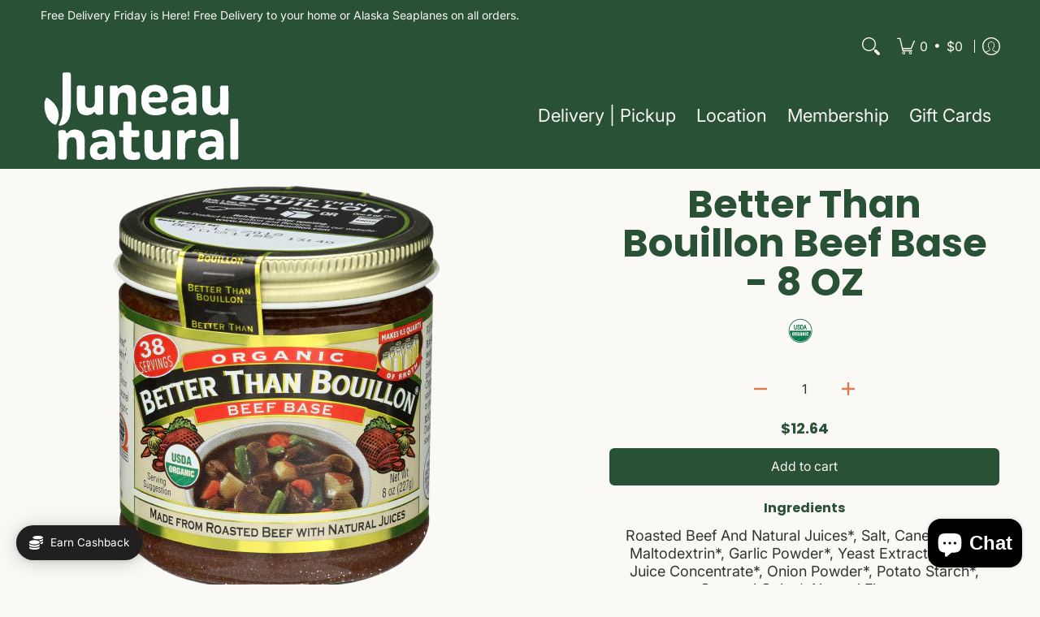

--- FILE ---
content_type: image/svg+xml
request_url: https://juneaunatural.com/cdn/shop/files/new-juneaunatural-leaf-white-vector.svg?v=1762462980&width=500
body_size: 7807
content:
<svg viewBox="0.00 0.00 2664.00 1180.00" version="1.1" xmlns="http://www.w3.org/2000/svg">
<path d="M 262.89 717.58
  C 257.34 718.58 231.69 721.17 238.97 707.60
  Q 247.54 691.64 258.48 665.72
  C 268.96 640.88 276.96 615.46 280.81 589.15
  Q 282.23 579.53 283.08 563.36
  Q 285.77 512.07 286.98 476.31
  Q 287.78 452.60 287.88 389.22
  Q 288.17 212.61 287.95 49.00
  C 287.94 43.23 287.97 36.85 291.25 32.34
  Q 296.96 24.52 307.98 24.53
  Q 364.41 24.55 380.01 24.52
  C 386.10 24.51 389.22 28.96 390.75 34.25
  Q 392.10 38.94 395.98 51.40
  A 7.96 7.70 -54.7 0 1 396.32 53.62
  Q 396.67 269.19 396.16 470.50
  Q 396.13 482.32 395.10 506.77
  Q 394.19 528.46 392.28 542.91
  Q 388.84 568.87 382.05 594.53
  Q 376.50 615.53 368.19 632.69
  C 347.31 675.85 311.15 708.86 262.89 717.58
  Z" fill="#ffffff"></path>
<path d="M 1013.83 229.89
  Q 1020.56 234.78 1026.57 228.26
  Q 1052.58 200.02 1089.42 190.03
  A 8.65 8.61 37.0 0 1 1091.60 189.73
  Q 1111.75 189.43 1112.25 189.43
  C 1116.21 189.41 1118.42 187.79 1121.06 186.07
  C 1125.22 183.34 1130.63 183.96 1134.52 186.79
  Q 1137.51 188.96 1138.67 189.35
  A 4.94 4.79 -36.9 0 0 1140.57 189.59
  C 1163.01 187.92 1184.21 193.33 1200.96 206.78
  Q 1212.84 216.32 1223.34 231.17
  Q 1242.41 258.14 1246.35 291.91
  C 1247.87 304.98 1248.53 317.61 1248.67 332.07
  Q 1249.87 454.69 1248.11 559.50
  C 1247.96 568.90 1240.64 571.83 1233.20 574.88
  Q 1230.76 575.88 1226.44 576.34
  Q 1189.06 580.34 1153.90 571.08
  C 1149.53 569.93 1146.96 562.31 1146.03 558.05
  Q 1145.31 554.70 1145.40 545.93
  Q 1146.27 462.56 1144.81 383.50
  Q 1144.37 359.70 1139.84 336.94
  C 1134.83 311.75 1123.34 292.79 1095.78 288.67
  C 1070.07 284.82 1044.57 289.10 1030.64 313.18
  C 1017.91 335.19 1014.56 361.25 1013.45 386.50
  Q 1009.79 469.49 1011.23 559.00
  Q 1011.35 566.81 1005.88 569.89
  C 1003.42 571.28 1000.23 571.51 997.25 572.26
  Q 992.90 573.36 988.86 575.75
  A 6.78 6.65 28.0 0 1 985.71 576.68
  Q 963.38 577.58 940.99 577.10
  Q 925.84 576.78 914.01 566.24
  C 909.62 562.32 907.63 557.02 907.61 551.50
  Q 907.58 540.89 907.60 209.95
  Q 907.60 208.64 908.91 206.02
  A 3.16 2.83 84.1 0 1 909.46 205.26
  C 914.06 200.57 918.39 195.09 922.50 195.02
  Q 933.92 194.83 996.50 194.98
  Q 1002.48 195.00 1004.34 201.20
  Q 1006.84 209.50 1011.09 225.64
  Q 1011.43 226.95 1013.11 229.18
  A 3.55 3.40 88.4 0 0 1013.83 229.89
  Z" fill="#ffffff"></path>
<path d="M 1421.46 417.45
  A 1.47 1.46 -69.7 0 0 1420.38 417.95
  C 1416.73 422.15 1418.63 425.60 1420.86 430.59
  Q 1426.33 442.83 1433.71 456.54
  C 1440.73 469.57 1451.07 477.99 1464.82 484.22
  Q 1478.67 490.48 1494.72 494.31
  Q 1528.50 502.37 1560.99 490.42
  Q 1583.11 482.28 1594.73 478.24
  C 1605.12 474.63 1616.89 472.38 1627.55 473.72
  C 1639.30 475.20 1642.76 484.93 1645.21 494.99
  C 1649.98 514.58 1647.88 535.78 1633.43 550.46
  Q 1627.31 556.67 1611.27 563.50
  Q 1568.17 581.85 1520.75 583.09
  Q 1492.87 583.82 1465.23 580.83
  Q 1399.46 573.72 1357.74 523.58
  Q 1348.97 513.04 1342.54 498.71
  Q 1335.17 482.30 1327.72 456.75
  Q 1321.59 435.75 1320.98 419.02
  Q 1319.60 381.44 1321.00 346.77
  C 1321.38 337.41 1321.80 330.06 1324.00 321.79
  Q 1329.34 301.76 1337.03 282.76
  C 1351.28 247.51 1378.05 218.74 1412.78 203.26
  C 1438.12 191.97 1467.26 187.41 1495.75 185.72
  Q 1503.45 185.26 1510.07 185.93
  C 1535.47 188.50 1563.07 194.27 1586.97 205.27
  C 1618.94 220.00 1638.97 245.65 1651.70 277.85
  Q 1667.52 317.85 1666.92 360.77
  Q 1666.70 376.93 1659.12 390.87
  C 1652.14 403.71 1638.31 410.34 1623.76 412.02
  Q 1582.08 416.84 1537.25 417.07
  Q 1522.65 417.15 1421.46 417.45
  Z
  M 1573.56 337.47
  C 1571.90 313.40 1560.05 292.78 1539.38 280.69
  Q 1528.99 274.62 1520.51 273.36
  Q 1504.65 271.00 1486.04 272.07
  C 1449.66 274.14 1429.20 301.06 1420.05 333.47
  Q 1418.95 337.36 1419.24 339.70
  C 1420.04 346.33 1425.28 349.97 1431.76 349.89
  Q 1435.30 349.85 1464.20 349.87
  A 5.58 5.52 -60.2 0 0 1467.05 349.08
  C 1478.12 342.50 1488.05 344.12 1499.69 348.39
  A 6.44 6.15 -30.8 0 0 1501.18 348.73
  Q 1520.52 350.85 1541.02 350.25
  C 1550.50 349.98 1563.21 347.83 1570.79 341.81
  Q 1573.70 339.50 1573.56 337.47
  Z" fill="#ffffff"></path>
<path d="M 1927.33 344.60
  C 1933.96 344.56 1941.15 341.98 1940.14 333.82
  Q 1937.71 314.31 1927.60 297.20
  C 1925.44 293.55 1922.99 290.14 1919.60 287.43
  Q 1912.71 281.92 1903.97 278.77
  Q 1876.14 268.74 1847.01 276.55
  Q 1816.48 284.72 1785.88 296.41
  Q 1782.69 297.63 1775.49 298.04
  Q 1764.41 298.67 1756.58 297.96
  Q 1749.27 297.29 1745.39 290.50
  Q 1740.32 281.62 1739.15 271.74
  Q 1737.26 255.84 1738.91 239.81
  C 1739.65 232.68 1739.80 227.60 1743.68 223.69
  Q 1747.41 219.94 1752.52 216.98
  Q 1771.64 205.91 1789.99 199.73
  C 1831.88 185.62 1877.26 182.49 1921.24 188.77
  C 1947.96 192.58 1971.62 200.51 1991.99 217.33
  C 2015.08 236.40 2030.50 265.62 2036.08 295.43
  C 2040.17 317.30 2041.05 337.99 2042.17 362.76
  Q 2046.42 457.03 2043.38 553.01
  Q 2043.13 560.79 2040.85 564.51
  Q 2033.88 575.89 2020.53 576.83
  Q 2004.28 577.98 1976.01 576.93
  Q 1970.22 576.72 1966.38 575.11
  Q 1958.97 572.01 1953.41 566.28
  A 4.43 4.22 -82.2 0 1 1952.66 565.24
  Q 1946.19 552.77 1943.56 547.70
  C 1941.10 542.94 1937.28 540.22 1931.97 540.85
  Q 1927.39 541.39 1924.73 544.06
  Q 1913.45 555.38 1905.10 563.54
  A 7.53 7.52 -80.0 0 1 1903.19 564.88
  Q 1852.60 589.47 1798.01 580.64
  Q 1787.80 578.99 1777.56 575.45
  C 1730.49 559.17 1713.88 510.34 1714.03 464.75
  C 1714.11 439.27 1719.01 414.99 1734.54 395.14
  Q 1744.65 382.22 1762.65 370.84
  Q 1791.26 352.73 1824.79 347.34
  Q 1836.76 345.42 1858.54 345.20
  Q 1892.83 344.85 1927.33 344.60
  Z
  M 1940.34 414.89
  Q 1938.43 410.15 1934.20 408.70
  Q 1926.01 405.87 1915.98 406.98
  Q 1892.64 409.56 1865.52 413.30
  C 1846.25 415.96 1819.39 421.42 1812.55 443.07
  C 1810.05 451.01 1810.76 458.27 1810.87 469.02
  C 1811.01 481.32 1816.99 489.10 1827.83 495.28
  C 1847.14 506.30 1868.00 507.61 1888.73 499.28
  C 1924.47 484.93 1941.32 454.16 1940.64 416.38
  A 4.18 4.09 34.2 0 0 1940.34 414.89
  Z" fill="#ffffff"></path>
<path d="M 519.04 191.65
  Q 519.95 192.14 521.70 194.06
  A 2.69 2.69 0.0 0 0 523.69 194.94
  L 567.79 194.94
  A 4.81 4.77 -22.4 0 1 571.18 196.34
  L 580.77 205.93
  A 5.88 5.87 -67.4 0 1 582.49 210.11
  Q 581.86 316.83 582.58 421.50
  C 582.79 452.33 597.26 483.26 632.27 485.09
  Q 651.69 486.10 667.76 483.69
  A 11.52 11.26 -60.7 0 0 670.73 482.82
  Q 676.53 480.22 685.91 474.17
  C 700.67 464.64 708.20 451.18 705.82 433.26
  Q 705.68 432.18 706.59 429.82
  A 1.81 1.74 -9.0 0 1 707.18 429.04
  C 710.32 426.61 711.51 425.28 711.51 421.25
  Q 711.40 226.62 711.45 216.50
  Q 711.46 213.96 711.94 210.46
  C 713.33 200.44 722.50 194.61 732.27 194.85
  Q 740.11 195.04 743.24 194.89
  A 3.94 3.91 -71.4 0 0 746.08 193.47
  C 748.83 190.16 750.19 189.96 754.57 189.74
  Q 762.16 189.35 770.86 190.07
  A 2.13 2.10 -26.9 0 1 771.77 190.36
  C 773.42 191.36 773.82 193.58 776.17 194.68
  A 2.92 2.81 56.5 0 0 777.38 194.95
  Q 800.86 194.90 805.47 194.98
  C 808.48 195.04 812.87 200.43 817.83 205.42
  Q 819.86 207.47 819.87 210.76
  Q 820.33 397.92 820.10 544.01
  Q 820.09 548.60 819.89 551.71
  C 819.55 556.85 816.97 569.23 811.38 571.11
  C 802.52 574.09 795.41 576.58 786.52 577.06
  Q 770.56 577.93 759.53 577.93
  C 747.07 577.92 734.11 575.54 724.69 566.74
  A 5.43 5.18 6.8 0 1 723.89 565.77
  Q 720.23 559.94 709.11 542.42
  Q 708.05 540.75 705.88 540.41
  C 701.90 539.78 697.47 541.29 696.13 545.35
  Q 695.75 546.51 695.05 547.75
  A 3.49 3.36 -5.6 0 1 694.22 548.72
  Q 682.48 558.05 675.94 562.94
  Q 672.02 565.88 663.72 569.70
  C 620.12 589.77 570.67 587.02 528.88 563.85
  C 512.53 554.79 502.10 542.08 494.35 524.87
  Q 478.45 489.56 475.46 450.49
  C 474.34 435.82 473.80 421.25 473.78 406.24
  Q 473.61 245.63 473.86 214.06
  Q 473.87 212.60 476.19 210.19
  Q 483.38 202.74 488.98 197.47
  Q 490.58 195.96 493.00 195.72
  Q 501.69 194.88 510.14 194.26
  C 512.80 194.06 514.23 193.49 516.13 191.93
  A 2.64 2.63 39.5 0 1 519.04 191.65
  Z" fill="#ffffff"></path>
<path d="M 2350.18 535.59
  C 2345.24 534.56 2344.37 538.85 2342.67 542.54
  Q 2342.12 543.73 2339.56 546.18
  Q 2304.12 580.12 2254.51 583.02
  C 2199.52 586.24 2149.56 561.92 2132.35 506.38
  C 2128.53 494.05 2126.21 481.71 2121.84 469.77
  A 6.70 6.52 35.7 0 1 2121.44 467.51
  Q 2121.44 381.25 2121.45 215.50
  Q 2121.45 212.53 2123.47 210.46
  Q 2129.77 204.03 2136.03 197.72
  Q 2138.75 194.98 2141.99 194.96
  Q 2151.87 194.91 2213.51 194.95
  Q 2221.13 194.96 2223.65 202.88
  C 2226.96 213.29 2229.50 219.50 2229.56 224.77
  Q 2230.26 296.11 2229.60 431.33
  C 2229.55 443.13 2230.65 453.76 2237.79 463.21
  Q 2249.24 478.39 2267.24 483.90
  A 5.27 5.17 53.0 0 0 2268.77 484.13
  Q 2288.28 484.14 2304.68 484.14
  Q 2307.37 484.13 2309.79 483.04
  Q 2315.25 480.58 2325.84 475.34
  C 2332.35 472.11 2337.62 467.91 2341.72 461.53
  Q 2347.42 452.68 2349.20 442.60
  A 11.79 11.76 64.2 0 1 2350.46 438.97
  Q 2353.60 433.15 2353.61 430.00
  Q 2354.12 310.30 2353.64 216.25
  C 2353.62 212.30 2355.28 211.03 2358.24 208.03
  Q 2363.43 202.77 2369.51 196.76
  Q 2370.66 195.63 2372.53 195.03
  A 1.46 1.40 -53.4 0 1 2373.00 194.95
  Q 2444.07 194.89 2449.47 194.95
  Q 2457.63 195.05 2460.80 201.03
  Q 2462.24 203.75 2462.15 211.24
  C 2461.78 243.00 2462.51 272.64 2463.91 303.58
  Q 2464.65 319.76 2464.90 341.92
  Q 2465.35 382.22 2465.02 431.67
  C 2464.76 470.92 2462.11 518.82 2461.07 561.01
  Q 2460.96 565.29 2457.66 568.59
  Q 2455.70 570.55 2449.97 572.03
  Q 2422.61 579.12 2395.33 576.79
  C 2385.54 575.95 2375.70 573.23 2368.32 568.00
  Q 2362.16 563.65 2359.51 555.52
  Q 2356.65 546.71 2353.53 539.50
  Q 2352.48 537.07 2351.18 536.06
  A 2.47 2.37 -18.6 0 0 2350.18 535.59
  Z" fill="#ffffff"></path>
<path d="M 50.38 409.58
  A 1.49 1.48 80.5 0 1 51.35 408.21
  C 53.85 407.29 54.76 406.10 54.96 403.34
  Q 55.41 397.09 55.62 395.25
  A 4.45 4.41 65.9 0 1 56.37 393.26
  Q 66.34 378.92 66.17 362.57
  A 3.61 3.58 67.3 0 1 67.22 359.98
  C 74.45 352.75 84.53 353.04 92.93 357.89
  C 98.71 361.22 104.59 365.82 111.12 370.57
  Q 128.08 382.90 140.10 392.90
  C 175.56 422.38 203.71 458.84 221.13 501.82
  Q 247.60 567.12 230.94 635.74
  Q 225.62 657.62 216.32 678.80
  Q 210.20 692.73 200.38 704.90
  Q 197.12 708.94 192.33 707.45
  C 136.38 689.93 97.45 640.05 75.60 587.90
  Q 55.49 539.91 51.19 489.24
  Q 50.50 481.11 50.36 461.00
  Q 50.10 425.27 50.38 409.58
  Z" fill="#ffffff"></path>
<path d="M 2585.73 629.92
  A 1.58 1.58 0.0 0 1 2586.36 631.12
  Q 2586.63 637.17 2590.07 640.78
  A 4.23 4.20 -67.1 0 1 2591.24 643.70
  Q 2591.24 861.60 2591.36 1109.75
  Q 2591.36 1116.00 2592.33 1125.77
  Q 2593.32 1135.75 2592.71 1139.22
  C 2591.18 1147.98 2587.07 1157.11 2578.15 1159.61
  Q 2574.43 1160.65 2566.50 1160.68
  Q 2565.06 1160.68 2501.28 1160.62
  Q 2498.27 1160.61 2496.81 1157.95
  Q 2492.59 1150.24 2488.94 1142.90
  A 4.75 4.73 -58.4 0 1 2488.44 1140.78
  Q 2487.44 892.28 2488.39 644.74
  C 2488.41 639.43 2493.86 634.54 2498.09 631.32
  C 2500.30 629.64 2502.09 628.79 2505.08 628.77
  Q 2545.39 628.58 2583.93 628.80
  A 0.94 0.89 -25.3 0 1 2584.48 628.98
  L 2585.73 629.92
  Z" fill="#ffffff"></path>
<path d="M 1083.07 777.61
  Q 1083.28 777.17 1083.28 776.50
  Q 1083.24 704.15 1083.34 679.35
  C 1083.36 674.90 1087.07 672.30 1091.44 670.78
  Q 1096.20 669.11 1099.81 665.95
  A 4.33 4.30 -65.4 0 1 1102.64 664.89
  Q 1116.34 664.88 1170.40 664.86
  Q 1173.78 664.86 1175.86 666.77
  C 1178.38 669.08 1180.11 670.25 1183.72 670.30
  A 2.36 2.36 0.0 0 1 1186.05 672.59
  C 1186.24 678.41 1188.40 682.94 1190.98 689.71
  A 6.22 6.11 30.5 0 1 1191.30 690.90
  C 1191.66 693.10 1191.94 695.55 1191.90 697.69
  Q 1191.36 730.69 1191.89 763.82
  C 1191.98 769.42 1192.33 774.48 1197.80 777.38
  Q 1199.98 778.55 1207.90 778.52
  Q 1251.82 778.40 1277.61 778.45
  Q 1286.11 778.47 1288.55 785.96
  C 1295.14 806.26 1298.23 828.39 1292.15 848.88
  C 1289.93 856.36 1285.58 863.10 1277.96 865.18
  Q 1274.72 866.06 1268.25 866.02
  Q 1233.34 865.80 1202.56 866.06
  C 1192.77 866.15 1191.74 875.03 1191.76 883.04
  Q 1191.85 912.35 1191.80 1028.26
  C 1191.80 1033.35 1192.24 1041.20 1194.30 1046.08
  C 1204.39 1070.03 1237.90 1069.94 1258.74 1065.70
  Q 1260.16 1065.41 1272.99 1062.27
  C 1286.65 1058.93 1296.75 1068.11 1301.30 1080.23
  Q 1310.88 1105.67 1303.27 1131.77
  C 1299.61 1144.29 1291.51 1154.96 1279.14 1159.40
  C 1274.67 1161.00 1269.31 1161.59 1264.26 1162.32
  C 1229.49 1167.42 1193.82 1167.75 1159.22 1161.25
  C 1118.49 1153.60 1096.23 1117.60 1088.17 1079.80
  Q 1083.44 1057.64 1083.40 1032.87
  Q 1083.18 888.93 1083.14 877.50
  Q 1083.11 870.20 1076.54 867.35
  Q 1073.66 866.10 1068.56 866.19
  Q 1048.75 866.52 1041.81 866.15
  C 1033.85 865.71 1031.46 859.58 1031.54 852.51
  Q 1031.64 843.18 1031.57 792.26
  Q 1031.56 786.72 1032.64 784.42
  C 1035.20 779.02 1040.55 778.38 1046.50 778.42
  Q 1065.87 778.56 1081.80 778.41
  A 1.44 1.43 -77.2 0 0 1083.07 777.61
  Z" fill="#ffffff"></path>
<path d="M 2302.51 1134.42
  C 2303.26 1131.48 2300.58 1129.71 2297.95 1129.57
  C 2293.43 1129.33 2288.48 1129.51 2285.72 1132.96
  C 2281.99 1137.62 2276.94 1142.45 2270.08 1145.69
  Q 2262.84 1149.12 2241.87 1159.96
  A 3.25 3.03 -59.8 0 1 2240.74 1160.30
  L 2233.55 1161.13
  A 3.40 3.34 -64.8 0 0 2231.99 1161.71
  C 2229.50 1163.43 2227.72 1165.64 2224.33 1165.60
  C 2212.39 1165.45 2201.69 1165.39 2190.45 1169.41
  Q 2188.96 1169.94 2186.83 1169.39
  Q 2178.62 1167.26 2177.45 1167.03
  A 8.21 7.93 48.7 0 0 2175.62 1166.88
  Q 2155.10 1167.38 2135.81 1161.51
  C 2108.91 1153.32 2084.77 1133.61 2075.52 1106.51
  Q 2065.55 1077.25 2065.03 1053.51
  Q 2064.65 1036.30 2069.97 1017.44
  Q 2078.46 987.39 2101.40 966.36
  C 2130.53 939.66 2170.05 929.27 2208.76 925.30
  Q 2227.59 923.37 2242.72 923.59
  C 2257.49 923.80 2275.00 926.62 2288.00 928.06
  Q 2293.26 928.65 2296.72 928.70
  C 2302.51 928.80 2302.02 924.29 2301.74 920.07
  C 2300.64 903.71 2295.03 886.45 2283.90 874.74
  C 2260.79 850.41 2221.86 853.60 2192.60 861.34
  Q 2173.55 866.39 2152.77 875.95
  Q 2145.86 879.13 2136.49 881.13
  C 2121.66 884.29 2107.85 881.59 2100.29 867.48
  Q 2095.96 859.40 2095.40 849.25
  Q 2095.23 846.22 2095.38 825.85
  C 2095.41 821.87 2097.59 820.83 2099.72 818.49
  A 2.42 2.42 0.0 0 0 2100.30 817.26
  C 2102.17 805.90 2109.55 802.31 2119.94 796.77
  Q 2198.96 754.59 2289.20 773.08
  Q 2308.25 776.99 2325.10 784.89
  Q 2373.05 807.35 2389.86 857.37
  C 2394.52 871.26 2396.52 884.93 2397.82 901.09
  Q 2400.99 940.61 2400.81 980.50
  Q 2400.80 982.18 2400.26 1091.75
  Q 2400.12 1121.30 2400.35 1137.50
  Q 2400.37 1139.34 2400.07 1144.51
  C 2399.52 1154.07 2392.56 1160.32 2383.08 1160.37
  Q 2340.26 1160.57 2317.50 1160.42
  C 2313.71 1160.39 2309.18 1156.21 2306.76 1153.45
  Q 2299.71 1145.41 2302.51 1134.42
  Z
  M 2299.88 1002.90
  Q 2300.35 998.73 2297.81 996.66
  Q 2296.57 995.64 2291.93 995.60
  Q 2256.48 995.30 2229.35 995.41
  A 11.31 11.25 -55.2 0 0 2225.36 996.14
  Q 2220.07 998.11 2213.78 999.54
  Q 2205.14 1001.50 2202.09 1002.59
  C 2177.35 1011.42 2153.39 1034.47 2165.59 1063.00
  C 2177.05 1089.82 2205.48 1097.36 2231.92 1092.10
  C 2248.21 1088.85 2263.21 1078.54 2276.92 1069.19
  Q 2278.97 1067.79 2279.89 1065.88
  Q 2286.81 1051.61 2295.12 1035.39
  A 6.49 6.43 -25.4 0 0 2295.68 1033.84
  C 2297.43 1025.77 2297.46 1017.16 2297.21 1008.66
  A 3.51 3.49 59.4 0 1 2297.67 1006.85
  L 2299.79 1003.18
  A 0.84 0.79 64.8 0 0 2299.88 1002.90
  Z" fill="#ffffff"></path>
<path d="M 320.91 779.12
  C 323.06 779.26 324.88 781.06 325.42 783.07
  Q 328.20 793.27 330.93 803.26
  C 332.94 810.61 335.84 815.09 343.30 816.13
  C 348.46 816.85 352.51 814.26 356.35 810.33
  Q 356.53 810.15 370.77 796.06
  Q 378.71 788.21 383.48 785.32
  Q 391.50 780.46 400.72 777.72
  C 415.18 773.40 430.95 770.20 446.53 768.20
  C 454.41 767.18 460.70 768.07 469.73 770.88
  Q 473.89 772.18 483.84 773.68
  Q 506.10 777.04 524.99 788.25
  C 540.56 797.48 551.79 811.14 560.41 828.14
  Q 572.34 851.67 575.96 877.34
  Q 577.52 888.38 577.57 917.74
  Q 577.72 1025.25 578.25 1072.75
  Q 578.44 1089.57 579.14 1111.68
  C 579.61 1126.34 578.94 1137.31 574.44 1149.39
  Q 571.78 1156.53 566.03 1159.24
  Q 562.91 1160.70 555.30 1160.67
  Q 539.32 1160.59 489.24 1160.66
  Q 486.17 1160.66 484.34 1158.90
  Q 480.11 1154.83 474.92 1149.23
  C 473.63 1147.84 473.67 1145.10 473.71 1142.94
  Q 474.90 1064.18 473.10 985.07
  C 472.55 960.83 472.99 935.89 467.98 912.59
  Q 465.24 899.87 460.73 892.64
  C 454.63 882.84 443.96 875.29 432.51 872.27
  Q 428.71 871.26 418.30 871.29
  Q 398.99 871.34 391.27 871.98
  C 386.97 872.33 381.46 875.88 377.67 878.42
  C 356.16 892.81 346.60 915.16 345.74 940.50
  Q 343.15 1016.31 342.70 1091.25
  Q 342.62 1103.88 343.43 1115.82
  Q 343.89 1122.59 343.01 1127.16
  Q 340.54 1139.99 338.72 1145.26
  Q 335.95 1153.24 329.07 1158.58
  C 327.28 1159.96 326.11 1160.45 323.74 1160.45
  Q 284.95 1160.46 255.99 1160.46
  Q 248.18 1160.46 243.36 1155.93
  C 231.50 1144.79 230.41 1131.12 231.98 1115.75
  Q 235.51 1081.41 236.75 1052.30
  Q 237.86 1026.06 237.30 988.68
  Q 236.48 934.25 232.68 872.50
  C 230.99 844.92 230.00 827.83 231.18 803.75
  C 231.52 796.90 232.63 790.18 238.30 785.57
  C 245.97 779.32 255.01 778.43 264.98 778.12
  Q 292.14 777.26 320.91 779.12
  Z" fill="#ffffff"></path>
<path d="M 875.52 909.23
  L 873.21 907.89
  A 1.34 1.32 -78.8 0 1 872.55 906.89
  Q 871.73 900.00 868.88 890.56
  Q 865.89 880.65 861.81 875.50
  C 852.82 864.16 837.32 858.00 823.27 856.18
  C 787.98 851.61 754.90 864.60 722.81 877.84
  Q 706.56 884.54 689.74 879.05
  C 684.45 877.33 679.52 874.30 676.87 869.17
  Q 675.86 867.20 675.42 861.68
  Q 673.55 838.18 676.23 815.82
  Q 676.33 814.93 678.14 810.61
  C 680.69 804.51 686.68 799.37 692.05 796.02
  C 707.63 786.31 725.46 780.88 742.96 776.44
  Q 790.91 764.28 839.49 769.47
  C 864.15 772.10 887.59 777.19 909.22 789.78
  C 952.14 814.77 968.44 858.88 975.05 905.70
  Q 979.16 934.82 979.77 970.76
  Q 981.06 1047.31 979.53 1140.25
  Q 979.48 1143.40 977.59 1145.33
  Q 970.12 1152.96 963.27 1159.61
  A 3.01 2.99 22.6 0 1 961.21 1160.45
  Q 932.38 1160.49 893.02 1160.42
  Q 888.90 1160.41 886.51 1156.47
  Q 883.36 1151.27 873.97 1134.82
  C 870.60 1128.91 862.14 1127.93 857.25 1132.43
  A 3.16 2.98 84.0 0 0 856.61 1133.27
  Q 854.86 1136.75 853.98 1137.50
  C 832.37 1156.19 804.79 1165.09 776.49 1166.27
  Q 761.79 1166.88 745.00 1166.56
  C 710.41 1165.91 678.03 1149.61 660.94 1119.01
  C 644.44 1089.47 643.15 1054.88 648.47 1021.51
  C 651.59 1001.91 657.68 985.30 670.80 970.29
  C 684.44 954.68 703.12 942.11 723.48 936.72
  C 760.87 926.83 800.10 922.94 839.23 923.23
  A 7.55 7.54 59.4 0 1 842.80 924.15
  Q 855.17 930.91 870.10 927.62
  A 2.09 2.08 80.5 0 0 871.72 925.34
  L 871.30 921.59
  A 2.93 2.91 73.9 0 1 872.93 918.62
  C 875.97 917.16 878.08 913.21 876.29 910.01
  A 2.08 2.02 89.5 0 0 875.52 909.23
  Z
  M 868.22 995.45
  Q 848.45 995.25 810.93 995.41
  C 807.50 995.43 802.95 995.11 799.42 996.17
  C 792.80 998.18 790.32 999.25 783.80 1000.66
  C 759.11 1006.01 743.81 1021.79 742.20 1047.55
  Q 741.17 1064.08 751.07 1075.75
  C 761.44 1087.99 782.71 1093.71 798.24 1093.73
  Q 808.56 1093.75 820.38 1088.40
  Q 837.35 1080.72 850.12 1071.13
  C 858.00 1065.21 865.04 1058.09 866.59 1048.18
  C 866.84 1046.58 867.30 1044.97 868.01 1043.76
  Q 871.65 1037.46 871.60 1033.02
  Q 871.44 1015.51 871.65 1005.25
  Q 871.72 1001.77 870.83 997.58
  A 2.69 2.69 0.0 0 0 868.22 995.45
  Z" fill="#ffffff"></path>
<path d="M 2001.78 880.28
  A 2.12 2.12 0.0 0 1 1997.99 880.05
  Q 1997.33 878.49 1996.20 877.34
  A 1.88 1.88 0.0 0 0 1994.87 876.79
  L 1969.94 876.79
  A 2.67 2.67 0.0 0 0 1967.82 877.84
  L 1965.32 881.09
  A 1.77 1.77 0.0 0 1 1963.91 881.79
  L 1945.00 881.79
  A 3.96 3.90 31.1 0 0 1943.21 882.22
  Q 1906.53 901.00 1899.69 942.22
  Q 1898.25 950.89 1897.35 962.80
  Q 1891.71 1037.28 1896.03 1110.50
  Q 1896.94 1125.87 1895.14 1141.57
  C 1894.04 1151.12 1891.49 1160.24 1879.70 1160.27
  Q 1850.93 1160.36 1807.24 1160.31
  Q 1805.39 1160.31 1801.86 1158.39
  C 1795.96 1155.19 1790.73 1149.73 1790.75 1142.75
  Q 1791.17 997.52 1790.60 802.28
  C 1790.58 794.50 1792.79 785.92 1799.67 781.41
  C 1804.31 778.36 1810.52 778.42 1816.50 778.42
  Q 1820.91 778.42 1871.73 778.50
  Q 1880.19 778.51 1883.03 786.02
  A 2.64 2.55 -55.9 0 1 1883.20 787.00
  Q 1883.20 787.60 1883.97 794.27
  Q 1885.65 808.98 1896.46 819.39
  A 2.45 2.24 75.4 0 0 1897.25 819.90
  Q 1900.59 821.22 1903.10 818.66
  A 2.28 2.23 77.4 0 0 1903.64 817.79
  C 1905.55 812.21 1906.49 807.47 1912.69 803.77
  C 1920.70 798.98 1928.39 793.32 1934.67 786.79
  A 2.00 1.99 -82.1 0 1 1935.17 786.41
  L 1948.27 779.20
  A 2.04 1.60 -60.1 0 1 1948.74 779.01
  Q 1951.80 778.22 1955.88 778.63
  C 1957.84 778.83 1959.20 778.23 1960.54 776.68
  C 1963.10 773.71 1964.27 773.17 1967.77 773.19
  Q 2005.87 773.40 2014.56 773.31
  A 3.14 3.11 -18.0 0 1 2017.11 774.59
  Q 2020.60 779.35 2026.24 778.87
  A 2.41 2.40 4.5 0 1 2028.78 781.84
  Q 2027.46 787.27 2032.52 790.17
  A 2.04 2.03 -75.4 0 1 2033.54 791.92
  Q 2033.69 818.60 2033.59 862.50
  C 2033.58 864.48 2032.54 865.89 2030.88 867.09
  Q 2026.09 870.57 2023.20 874.66
  A 4.58 4.55 17.4 0 1 2019.46 876.60
  L 2004.79 876.60
  A 1.53 1.53 0.0 0 0 2003.46 877.37
  L 2001.78 880.28
  Z" fill="#ffffff"></path>
<path d="M 1595.14 1125.02
  Q 1591.90 1124.98 1587.91 1128.18
  Q 1567.35 1144.65 1560.04 1149.78
  C 1546.78 1159.06 1533.82 1163.03 1517.75 1165.01
  C 1468.08 1171.12 1402.28 1161.57 1379.66 1108.95
  C 1373.07 1093.63 1367.43 1077.69 1364.72 1061.69
  Q 1363.28 1053.18 1363.00 1036.19
  Q 1361.34 932.21 1360.86 832.26
  Q 1360.77 811.80 1364.89 792.42
  C 1366.28 785.91 1371.63 781.62 1377.89 779.88
  C 1399.84 773.79 1424.04 772.05 1446.30 777.70
  Q 1452.45 779.26 1457.08 781.41
  C 1468.59 786.75 1469.42 803.15 1469.89 813.89
  Q 1470.80 834.63 1470.90 860.25
  Q 1471.17 932.83 1470.45 1007.24
  Q 1470.38 1015.13 1472.48 1027.26
  C 1475.63 1045.47 1489.19 1059.22 1505.50 1066.36
  A 6.58 6.57 60.0 0 0 1507.44 1066.88
  Q 1522.36 1068.59 1537.00 1067.68
  C 1561.70 1066.15 1578.22 1054.25 1588.83 1032.32
  C 1593.10 1023.52 1594.44 1017.51 1595.14 1007.27
  Q 1595.98 994.98 1597.81 982.57
  C 1598.81 975.78 1598.24 969.16 1597.06 962.53
  Q 1596.74 960.74 1597.03 956.96
  Q 1602.31 887.30 1596.43 809.00
  Q 1596.29 807.19 1596.63 805.40
  Q 1598.09 797.62 1599.90 788.44
  Q 1601.86 778.57 1611.86 778.52
  Q 1644.78 778.37 1678.31 778.33
  Q 1681.50 778.32 1685.92 780.26
  C 1699.59 786.27 1702.42 808.84 1702.53 821.76
  Q 1703.94 982.10 1702.84 1140.57
  A 5.77 5.72 59.9 0 1 1702.12 1143.32
  Q 1698.47 1149.86 1693.69 1157.90
  Q 1692.20 1160.42 1688.74 1160.43
  Q 1647.21 1160.54 1616.66 1160.40
  Q 1612.78 1160.38 1608.87 1156.86
  C 1603.79 1152.29 1604.40 1144.40 1604.67 1137.67
  C 1604.94 1130.93 1602.60 1125.10 1595.14 1125.02
  Z" fill="#ffffff"></path>
</svg>


--- FILE ---
content_type: text/javascript; charset=utf-8
request_url: https://juneaunatural.com/products/organic-beef-base.js
body_size: 517
content:
{"id":7039690375227,"title":"Better Than Bouillon Beef Base - 8 OZ","handle":"organic-beef-base","description":"\u003ch5 id=\"edo-product-detail-specifications-ingredients-verbiage\" data-mce-fragment=\"1\" _ngcontent-mbw-c487=\"\"\u003eIngredients\u003c\/h5\u003e\n\u003cspan id=\"edo-product-detail-specifications-ingredients-sub-verbiage\" data-mce-fragment=\"1\" _ngcontent-mbw-c487=\"\"\u003eRoasted Beef And Natural Juices*, Salt, Cane Sugar*, Maltodextrin*, Garlic Powder*, Yeast Extract, Celery Juice Concentrate*, Onion Powder*, Potato Starch*, Caramel Color*, Natural Flavor.\u003c\/span\u003e","published_at":"2022-11-18T12:01:50-09:00","created_at":"2022-11-11T12:15:46-09:00","vendor":"KEHE","type":"Soups Broth \u0026 Sauces","tags":["Brand_Better Than Bouillon","Category_Soup \u0026 Broth","Department_Pantry","Traits \u0026 Certifications_Organic"],"price":1264,"price_min":1264,"price_max":1264,"available":true,"price_varies":false,"compare_at_price":null,"compare_at_price_min":0,"compare_at_price_max":0,"compare_at_price_varies":false,"variants":[{"id":40948886306875,"title":"Default Title","option1":"Default Title","option2":null,"option3":null,"sku":"098308002833","requires_shipping":true,"taxable":false,"featured_image":null,"available":true,"name":"Better Than Bouillon Beef Base - 8 OZ","public_title":null,"options":["Default Title"],"price":1264,"weight":386,"compare_at_price":null,"inventory_management":"shopify","barcode":"098308002833","requires_selling_plan":false,"selling_plan_allocations":[]}],"images":["\/\/cdn.shopify.com\/s\/files\/1\/0574\/2470\/7643\/files\/098308002833-fotor-20231112141626.png?v=1699827397"],"featured_image":"\/\/cdn.shopify.com\/s\/files\/1\/0574\/2470\/7643\/files\/098308002833-fotor-20231112141626.png?v=1699827397","options":[{"name":"Title","position":1,"values":["Default Title"]}],"url":"\/products\/organic-beef-base","media":[{"alt":null,"id":23955434668091,"position":1,"preview_image":{"aspect_ratio":0.804,"height":500,"width":402,"src":"https:\/\/cdn.shopify.com\/s\/files\/1\/0574\/2470\/7643\/files\/098308002833-fotor-20231112141626.png?v=1699827397"},"aspect_ratio":0.804,"height":500,"media_type":"image","src":"https:\/\/cdn.shopify.com\/s\/files\/1\/0574\/2470\/7643\/files\/098308002833-fotor-20231112141626.png?v=1699827397","width":402}],"requires_selling_plan":false,"selling_plan_groups":[]}

--- FILE ---
content_type: text/javascript; charset=utf-8
request_url: https://juneaunatural.com/products/organic-beef-base.js
body_size: -84
content:
{"id":7039690375227,"title":"Better Than Bouillon Beef Base - 8 OZ","handle":"organic-beef-base","description":"\u003ch5 id=\"edo-product-detail-specifications-ingredients-verbiage\" data-mce-fragment=\"1\" _ngcontent-mbw-c487=\"\"\u003eIngredients\u003c\/h5\u003e\n\u003cspan id=\"edo-product-detail-specifications-ingredients-sub-verbiage\" data-mce-fragment=\"1\" _ngcontent-mbw-c487=\"\"\u003eRoasted Beef And Natural Juices*, Salt, Cane Sugar*, Maltodextrin*, Garlic Powder*, Yeast Extract, Celery Juice Concentrate*, Onion Powder*, Potato Starch*, Caramel Color*, Natural Flavor.\u003c\/span\u003e","published_at":"2022-11-18T12:01:50-09:00","created_at":"2022-11-11T12:15:46-09:00","vendor":"KEHE","type":"Soups Broth \u0026 Sauces","tags":["Brand_Better Than Bouillon","Category_Soup \u0026 Broth","Department_Pantry","Traits \u0026 Certifications_Organic"],"price":1264,"price_min":1264,"price_max":1264,"available":true,"price_varies":false,"compare_at_price":null,"compare_at_price_min":0,"compare_at_price_max":0,"compare_at_price_varies":false,"variants":[{"id":40948886306875,"title":"Default Title","option1":"Default Title","option2":null,"option3":null,"sku":"098308002833","requires_shipping":true,"taxable":false,"featured_image":null,"available":true,"name":"Better Than Bouillon Beef Base - 8 OZ","public_title":null,"options":["Default Title"],"price":1264,"weight":386,"compare_at_price":null,"inventory_management":"shopify","barcode":"098308002833","requires_selling_plan":false,"selling_plan_allocations":[]}],"images":["\/\/cdn.shopify.com\/s\/files\/1\/0574\/2470\/7643\/files\/098308002833-fotor-20231112141626.png?v=1699827397"],"featured_image":"\/\/cdn.shopify.com\/s\/files\/1\/0574\/2470\/7643\/files\/098308002833-fotor-20231112141626.png?v=1699827397","options":[{"name":"Title","position":1,"values":["Default Title"]}],"url":"\/products\/organic-beef-base","media":[{"alt":null,"id":23955434668091,"position":1,"preview_image":{"aspect_ratio":0.804,"height":500,"width":402,"src":"https:\/\/cdn.shopify.com\/s\/files\/1\/0574\/2470\/7643\/files\/098308002833-fotor-20231112141626.png?v=1699827397"},"aspect_ratio":0.804,"height":500,"media_type":"image","src":"https:\/\/cdn.shopify.com\/s\/files\/1\/0574\/2470\/7643\/files\/098308002833-fotor-20231112141626.png?v=1699827397","width":402}],"requires_selling_plan":false,"selling_plan_groups":[]}